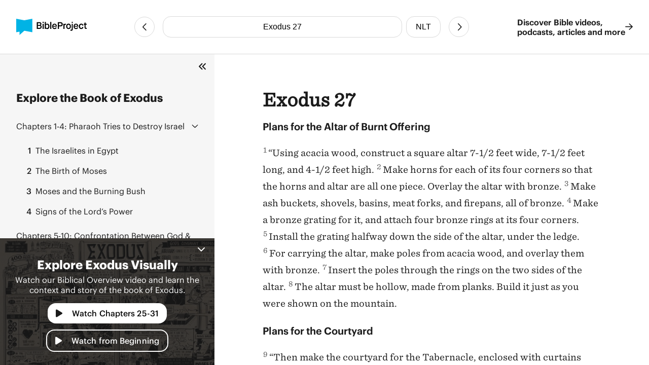

--- FILE ---
content_type: text/html
request_url: https://bibleproject.com/bible/nlt/exodus/27/
body_size: 6851
content:
<!DOCTYPE html>
<html lang="en">
  <head>
    <meta charset="UTF-8" />
    <meta name="viewport" content="width=device-width, initial-scale=1.0" />
    <title>Exodus 27 NLT - Plans for the Altar of Burnt Offering - BibleProject</title>
    <meta name="description" content="Plans for the Altar of Burnt Offering“Using acacia wood, construct a square altar 7-1/2 feet wide, 7-1/2 feet long, and 4-1/2 feet high. " />
    
    <script>( function ( w, d, s, l, i ) {
        w[ l ]=w[ l ]||[]; w[ l ].push( {
          'gtm.start':
            new Date().getTime(), event: 'gtm.js'
        } ); var f=d.getElementsByTagName( s )[ 0 ],
          j=d.createElement( s ), dl=l!='dataLayer'? '&l='+l:''; j.async=true; j.src=
            'https://www.googletagmanager.com/gtm.js?id='+i+dl; f.parentNode.insertBefore( j, f );
      } )( window, document, 'script', 'dataLayer', 'GTM-PJ28WZ9' );</script>
    
    <meta
      property="og:image"
      content="https://d1bsmz3sdihplr.cloudfront.net/media/favicons/2020/social-preview.jpg"
    />
    <meta
      property="og:image:secure_url"
      content="https://d1bsmz3sdihplr.cloudfront.net/media/favicons/2020/social-preview.jpg"
    />
    <meta property="og:description" content="Plans for the Altar of Burnt Offering“Using acacia wood, construct a square altar 7-1/2 feet wide, 7-1/2 feet long, and 4-1/2 feet high. " />
    <meta property="og:image:type" content="image/jpg" />
    <meta property="og:image:width" content="200" />
    <meta property="og:image:height" content="200" />
    <meta property="og:title" content="Bible Project: Book of Exodus 27 - New Living Translation" />
    <meta property="og:type" content="website" />
    <meta property="og:url" content="https://www.bibleproject.com/bible/nlt/exodus/27" />
    <meta property="og:site_name" content="BibleProject" />
    <meta name="twitter:card" content="summary" />
    <meta name="twitter:description" content="Plans for the Altar of Burnt Offering“Using acacia wood, construct a square altar 7-1/2 feet wide, 7-1/2 feet long, and 4-1/2 feet high. " />
    <meta name="twitter:site" content="@bibleproject" />
    <meta name="twitter:title" content="Exodus 27 (NLT)" />
    <meta name="twitter:url" content="https://www.bibleproject.com/bible/nlt/exodus/27" />
    <script>
      globalThis.__BIBLE_QUERY__ = JSON.parse(`{"book":{"name":"Exodus","slug":"exodus"},"chapter":27,"translation":{"name":"NLT","slug":"nlt"}}`);
    </script>
    

    <script type="module" crossorigin src="/bible/assets/data-DGtcOUf9.js"></script>
    <script type="module" crossorigin src="/bible/assets/index-Bg9P4FnB.js"></script>
    <script type="module" crossorigin src="/bible/assets/bible-reader-D92QRNLG.js"></script>
    <link rel="stylesheet" crossorigin href="/bible/assets/index-D2ef9xra.css">
    <link rel="stylesheet" crossorigin href="/bible/assets/bible-reader-B3H_0clu.css">
  </head>
  <body>
    
    <noscript><iframe src="https://www.googletagmanager.com/ns.html?id=GTM-PJ28WZ9" height="0" width="0"
        style="display:none;visibility:hidden"></iframe></noscript>
    

    <div class="Page" id="Page">
      <header class="Header" part="header">
        <div class="Header__content">
          <div class="Header__leading">
            <a aria-label="BibleProject" class="Header__logo" href="/">
              <img
                alt=""
                src="https://ik.imagekit.io/bpweb1/web/media/Brand/logoicontextdark.svg?tr=q-65"
              />
            </a>
          </div>
          <div class="Header__navigation">
            <bible-navigation class="BibleNavigation" part="bible-navigation">
              
              <a
                aria-label="Previous Chapter"
                class="BibleNavigation__arrow"
                part="bible-navigation-arrow"
                href="/bible/nlt/exodus/26"
                title="Exodus 26"
              ></a>
              <div
                class="BibleNavigation__pickers"
                part="bible-navigation-pickers"
              >
                
                <bible-navigation-query-button
                  class="BibleNavigation__picker"
                  part="bible-navigation-picker"
                ></bible-navigation-query-button>
                
                <bible-navigation-translation-button
                  class="BibleNavigation__picker"
                  part="bible-navigation-picker"
                ></bible-navigation-translation-button>
              </div>
              
              <a
                aria-label="Next Chapter"
                class="BibleNavigation__arrow"
                href="/bible/nlt/exodus/28"
                title="Exodus 28"
              ></a>
            </bible-navigation>
          </div>
          <div class="Header__trailing" part="header-trailing">
            <a class="Header__cta" href="/" part="header-cta">
              Discover Bible videos, <br />podcasts, articles and more
              <img alt="" src="data:image/svg+xml,%3csvg%20width='15'%20height='14'%20viewBox='0%200%2015%2014'%20fill='none'%20xmlns='http://www.w3.org/2000/svg'%3e%3cpath%20d='M8.82812%200.482433L14.6719%206.06056C14.8379%206.22657%2014.9375%206.42579%2014.9375%206.65821C14.9375%206.85743%2014.8379%207.05665%2014.6719%207.22267L8.82812%2012.8008C8.5293%2013.0996%207.99805%2013.0996%207.69922%2012.7676C7.40039%2012.4688%207.40039%2011.9375%207.73242%2011.6387L12.1484%207.45509H0.859375C0.394531%207.45509%200.0625%207.08986%200.0625%206.65821C0.0625%206.19337%200.394531%205.86134%200.859375%205.86134H12.1484L7.73242%201.64454C7.40039%201.34571%207.40039%200.814464%207.69922%200.515636C7.99805%200.183605%208.49609%200.183605%208.82812%200.482433Z'%20fill='%231B1B1B'/%3e%3c/svg%3e" />
            </a>
          </div>
        </div>
      </header>
      <div class="PageContent" part="page-content">
        <bible-book-explore
          class="BibleBookExplore"
          id="BibleBookExplore"
          part="bible-book-explore"
        >
          <bible-video-player
            book="Exodus"
            cta="Watch Chapters 25-31"
            id="BibleVideoPlayer"
            video-id="130"
            video-mux-id="HklRATIfa01ZdmDywyhA81r5q00XXNqU1HbwjUxM01mo01U"
            video-start="151"
            video-thumbnail="https://image.mux.com/HklRATIfa01ZdmDywyhA81r5q00XXNqU1HbwjUxM01mo01U/thumbnail.jpg?time&#x3D;387&amp;width&#x3D;600"
            video-title="Exodus 19-40"
            class="bible-video-player video_player--is-inactive video_player--is-active"
            part="bible-video-player"
          ></bible-video-player>
          <div
            class="BibleBookExplore__list"
            id="BibleBookExploreList"
            part="bible-book-explore-list"
          >
            <div class="BibleBookExplore__title">
              Explore the Book of Exodus
            </div>

            <p
              class="BibleBookExplore__description"
              part="bible-book-explore-description"
            >
              Explore the context and learn about the different movements in the
              book of Jeremiah in our Biblical Overview Videos.
              <a href="/explore/" title="Explore all our videos">
                Explore all our videos
              </a>
            </p>
            <p
              class="BibleBookExplore__subtitle"
              part="bible-book-explore-subtitle"
            >
              Navigate the Chapters
            </p>

            <div
              class="BibleBookExplore__sections"
              part="bible-book-explore-sections"
            >
              <bible-book-explore-section
                class="BibleBookExplore__section"
                part="bible-book-explore-section"
              >
                <h3
                  class="BibleBookExplore__section_title"
                  part="bible-book-explore-section-title"
                >
                  <button
                    aria-controls="book-explore-chapters-1-4"
                    aria-expanded="false"
                    id="book-explore-section-1-4"
                  >
                    <strong>Chapters 1-4:</strong> Pharaoh Tries to Destroy Israel
                  </button>
                  <img alt="" src="data:image/svg+xml,%3csvg%20width='13'%20height='7'%20viewBox='0%200%2013%207'%20fill='none'%20xmlns='http://www.w3.org/2000/svg'%3e%3cpath%20d='M12.1875%205.5078L6.96486%200.503893C6.80079%200.367175%206.63673%200.312487%206.50001%200.312487C6.33595%200.312487%206.17189%200.367175%206.03517%200.47655L0.785169%205.5078C0.511732%205.75389%200.511732%206.19139%200.757825%206.43749C1.00392%206.71092%201.44142%206.71092%201.68751%206.46483L6.50001%201.87108L11.2852%206.46483C11.5313%206.71092%2011.9688%206.71092%2012.2149%206.43749C12.461%206.19139%2012.461%205.75389%2012.1875%205.5078Z'%20fill='%231B1B1B'/%3e%3c/svg%3e" />
                </h3>
                <div
                  aria-describedby="book-explore-section-1-4"
                  class="BibleBookExplore__chapters"
                  part="bible-book-explore-chapters"
                  id="book-explore-chapters-1-4"
                >
                  <a aria-current="false" href="/bible/nlt/exodus/1">
                    <strong>1</strong> The Israelites in Egypt
                  </a>
                  <a aria-current="false" href="/bible/nlt/exodus/2">
                    <strong>2</strong> The Birth of Moses
                  </a>
                  <a aria-current="false" href="/bible/nlt/exodus/3">
                    <strong>3</strong> Moses and the Burning Bush
                  </a>
                  <a aria-current="false" href="/bible/nlt/exodus/4">
                    <strong>4</strong> Signs of the Lord’s Power
                  </a>
                </div>
              </bible-book-explore-section>
              <bible-book-explore-section
                class="BibleBookExplore__section"
                part="bible-book-explore-section"
              >
                <h3
                  class="BibleBookExplore__section_title"
                  part="bible-book-explore-section-title"
                >
                  <button
                    aria-controls="book-explore-chapters-5-10"
                    aria-expanded="false"
                    id="book-explore-section-5-10"
                  >
                    <strong>Chapters 5-10:</strong> Confrontation Between God &amp; Pharaoh
                  </button>
                  <img alt="" src="data:image/svg+xml,%3csvg%20width='13'%20height='7'%20viewBox='0%200%2013%207'%20fill='none'%20xmlns='http://www.w3.org/2000/svg'%3e%3cpath%20d='M12.1875%205.5078L6.96486%200.503893C6.80079%200.367175%206.63673%200.312487%206.50001%200.312487C6.33595%200.312487%206.17189%200.367175%206.03517%200.47655L0.785169%205.5078C0.511732%205.75389%200.511732%206.19139%200.757825%206.43749C1.00392%206.71092%201.44142%206.71092%201.68751%206.46483L6.50001%201.87108L11.2852%206.46483C11.5313%206.71092%2011.9688%206.71092%2012.2149%206.43749C12.461%206.19139%2012.461%205.75389%2012.1875%205.5078Z'%20fill='%231B1B1B'/%3e%3c/svg%3e" />
                </h3>
                <div
                  aria-describedby="book-explore-section-5-10"
                  class="BibleBookExplore__chapters"
                  part="bible-book-explore-chapters"
                  id="book-explore-chapters-5-10"
                >
                  <a aria-current="false" href="/bible/nlt/exodus/5">
                    <strong>5</strong> Moses and Aaron Speak to Pharaoh
                  </a>
                  <a aria-current="false" href="/bible/nlt/exodus/6">
                    <strong>6</strong> Promises of Deliverance
                  </a>
                  <a aria-current="false" href="/bible/nlt/exodus/7">
                    <strong>7</strong> Aaron’s Staff Becomes a Serpent
                  </a>
                  <a aria-current="false" href="/bible/nlt/exodus/8">
                    <strong>8</strong> A Plague of Frogs
                  </a>
                  <a aria-current="false" href="/bible/nlt/exodus/9">
                    <strong>9</strong> A Plague against Livestock
                  </a>
                  <a aria-current="false" href="/bible/nlt/exodus/10">
                    <strong>10</strong> A Plague of Locusts
                  </a>
                </div>
              </bible-book-explore-section>
              <bible-book-explore-section
                class="BibleBookExplore__section"
                part="bible-book-explore-section"
              >
                <h3
                  class="BibleBookExplore__section_title"
                  part="bible-book-explore-section-title"
                >
                  <button
                    aria-controls="book-explore-chapters-11-15"
                    aria-expanded="false"
                    id="book-explore-section-11-15"
                  >
                    <strong>Chapters 11-15:</strong> Passover &amp; Crossing the Red Sea
                  </button>
                  <img alt="" src="data:image/svg+xml,%3csvg%20width='13'%20height='7'%20viewBox='0%200%2013%207'%20fill='none'%20xmlns='http://www.w3.org/2000/svg'%3e%3cpath%20d='M12.1875%205.5078L6.96486%200.503893C6.80079%200.367175%206.63673%200.312487%206.50001%200.312487C6.33595%200.312487%206.17189%200.367175%206.03517%200.47655L0.785169%205.5078C0.511732%205.75389%200.511732%206.19139%200.757825%206.43749C1.00392%206.71092%201.44142%206.71092%201.68751%206.46483L6.50001%201.87108L11.2852%206.46483C11.5313%206.71092%2011.9688%206.71092%2012.2149%206.43749C12.461%206.19139%2012.461%205.75389%2012.1875%205.5078Z'%20fill='%231B1B1B'/%3e%3c/svg%3e" />
                </h3>
                <div
                  aria-describedby="book-explore-section-11-15"
                  class="BibleBookExplore__chapters"
                  part="bible-book-explore-chapters"
                  id="book-explore-chapters-11-15"
                >
                  <a aria-current="false" href="/bible/nlt/exodus/11">
                    <strong>11</strong> Death for Egypt’s Firstborn
                  </a>
                  <a aria-current="false" href="/bible/nlt/exodus/12">
                    <strong>12</strong> The First Passover
                  </a>
                  <a aria-current="false" href="/bible/nlt/exodus/13">
                    <strong>13</strong> Dedication of the Firstborn
                  </a>
                  <a aria-current="false" href="/bible/nlt/exodus/14">
                    <strong>14</strong> The Egyptians Pursue Israel
                  </a>
                  <a aria-current="false" href="/bible/nlt/exodus/15">
                    <strong>15</strong> A Song of Deliverance
                  </a>
                </div>
              </bible-book-explore-section>
              <bible-book-explore-section
                class="BibleBookExplore__section"
                part="bible-book-explore-section"
              >
                <h3
                  class="BibleBookExplore__section_title"
                  part="bible-book-explore-section-title"
                >
                  <button
                    aria-controls="book-explore-chapters-16-18"
                    aria-expanded="false"
                    id="book-explore-section-16-18"
                  >
                    <strong>Chapters 16-18:</strong> In the Wilderness
                  </button>
                  <img alt="" src="data:image/svg+xml,%3csvg%20width='13'%20height='7'%20viewBox='0%200%2013%207'%20fill='none'%20xmlns='http://www.w3.org/2000/svg'%3e%3cpath%20d='M12.1875%205.5078L6.96486%200.503893C6.80079%200.367175%206.63673%200.312487%206.50001%200.312487C6.33595%200.312487%206.17189%200.367175%206.03517%200.47655L0.785169%205.5078C0.511732%205.75389%200.511732%206.19139%200.757825%206.43749C1.00392%206.71092%201.44142%206.71092%201.68751%206.46483L6.50001%201.87108L11.2852%206.46483C11.5313%206.71092%2011.9688%206.71092%2012.2149%206.43749C12.461%206.19139%2012.461%205.75389%2012.1875%205.5078Z'%20fill='%231B1B1B'/%3e%3c/svg%3e" />
                </h3>
                <div
                  aria-describedby="book-explore-section-16-18"
                  class="BibleBookExplore__chapters"
                  part="bible-book-explore-chapters"
                  id="book-explore-chapters-16-18"
                >
                  <a aria-current="false" href="/bible/nlt/exodus/16">
                    <strong>16</strong> Manna and Quail from Heaven
                  </a>
                  <a aria-current="false" href="/bible/nlt/exodus/17">
                    <strong>17</strong> Water from the Rock
                  </a>
                  <a aria-current="false" href="/bible/nlt/exodus/18">
                    <strong>18</strong> Jethro’s Visit to Moses
                  </a>
                </div>
              </bible-book-explore-section>
              <bible-book-explore-section
                class="BibleBookExplore__section"
                part="bible-book-explore-section"
              >
                <h3
                  class="BibleBookExplore__section_title"
                  part="bible-book-explore-section-title"
                >
                  <button
                    aria-controls="book-explore-chapters-19-24"
                    aria-expanded="false"
                    id="book-explore-section-19-24"
                  >
                    <strong>Chapters 19-24:</strong> God&#x27;s Covenant with Israel
                  </button>
                  <img alt="" src="data:image/svg+xml,%3csvg%20width='13'%20height='7'%20viewBox='0%200%2013%207'%20fill='none'%20xmlns='http://www.w3.org/2000/svg'%3e%3cpath%20d='M12.1875%205.5078L6.96486%200.503893C6.80079%200.367175%206.63673%200.312487%206.50001%200.312487C6.33595%200.312487%206.17189%200.367175%206.03517%200.47655L0.785169%205.5078C0.511732%205.75389%200.511732%206.19139%200.757825%206.43749C1.00392%206.71092%201.44142%206.71092%201.68751%206.46483L6.50001%201.87108L11.2852%206.46483C11.5313%206.71092%2011.9688%206.71092%2012.2149%206.43749C12.461%206.19139%2012.461%205.75389%2012.1875%205.5078Z'%20fill='%231B1B1B'/%3e%3c/svg%3e" />
                </h3>
                <div
                  aria-describedby="book-explore-section-19-24"
                  class="BibleBookExplore__chapters"
                  part="bible-book-explore-chapters"
                  id="book-explore-chapters-19-24"
                >
                  <a aria-current="false" href="/bible/nlt/exodus/19">
                    <strong>19</strong> The Lord Reveals Himself at Sinai
                  </a>
                  <a aria-current="false" href="/bible/nlt/exodus/20">
                    <strong>20</strong> Ten Commandments for the Covenant Community
                  </a>
                  <a aria-current="false" href="/bible/nlt/exodus/21">
                    <strong>21</strong> Fair Treatment of Slaves
                  </a>
                  <a aria-current="false" href="/bible/nlt/exodus/22">
                    <strong>22</strong> Protection of Property
                  </a>
                  <a aria-current="false" href="/bible/nlt/exodus/23">
                    <strong>23</strong> A Call for Justice
                  </a>
                  <a aria-current="false" href="/bible/nlt/exodus/24">
                    <strong>24</strong> Israel Accepts the Lord’s Covenant
                  </a>
                </div>
              </bible-book-explore-section>
              <bible-book-explore-section
                class="BibleBookExplore__section"
                part="bible-book-explore-section"
              >
                <h3
                  class="BibleBookExplore__section_title"
                  part="bible-book-explore-section-title"
                >
                  <button
                    aria-controls="book-explore-chapters-25-31"
                    aria-expanded="true"
                    id="book-explore-section-25-31"
                  >
                    <strong>Chapters 25-31:</strong> Tabernacle Blueprint
                  </button>
                  <img alt="" src="data:image/svg+xml,%3csvg%20width='13'%20height='7'%20viewBox='0%200%2013%207'%20fill='none'%20xmlns='http://www.w3.org/2000/svg'%3e%3cpath%20d='M12.1875%205.5078L6.96486%200.503893C6.80079%200.367175%206.63673%200.312487%206.50001%200.312487C6.33595%200.312487%206.17189%200.367175%206.03517%200.47655L0.785169%205.5078C0.511732%205.75389%200.511732%206.19139%200.757825%206.43749C1.00392%206.71092%201.44142%206.71092%201.68751%206.46483L6.50001%201.87108L11.2852%206.46483C11.5313%206.71092%2011.9688%206.71092%2012.2149%206.43749C12.461%206.19139%2012.461%205.75389%2012.1875%205.5078Z'%20fill='%231B1B1B'/%3e%3c/svg%3e" />
                </h3>
                <div
                  aria-describedby="book-explore-section-25-31"
                  class="BibleBookExplore__chapters"
                  part="bible-book-explore-chapters"
                  id="book-explore-chapters-25-31"
                >
                  <a aria-current="false" href="/bible/nlt/exodus/25">
                    <strong>25</strong> Offerings for the Tabernacle
                  </a>
                  <a aria-current="false" href="/bible/nlt/exodus/26">
                    <strong>26</strong> Plans for the Tabernacle
                  </a>
                  <a aria-current="page" href="/bible/nlt/exodus/27">
                    <strong>27</strong> Plans for the Altar of Burnt Offering
                  </a>
                  <a aria-current="false" href="/bible/nlt/exodus/28">
                    <strong>28</strong> Clothing for the Priests
                  </a>
                  <a aria-current="false" href="/bible/nlt/exodus/29">
                    <strong>29</strong> Dedication of the Priests
                  </a>
                  <a aria-current="false" href="/bible/nlt/exodus/30">
                    <strong>30</strong> Plans for the Incense Altar
                  </a>
                  <a aria-current="false" href="/bible/nlt/exodus/31">
                    <strong>31</strong> Craftsmen: Bezalel and Oholiab
                  </a>
                </div>
              </bible-book-explore-section>
              <bible-book-explore-section
                class="BibleBookExplore__section"
                part="bible-book-explore-section"
              >
                <h3
                  class="BibleBookExplore__section_title"
                  part="bible-book-explore-section-title"
                >
                  <button
                    aria-controls="book-explore-chapters-32-34"
                    aria-expanded="false"
                    id="book-explore-section-32-34"
                  >
                    <strong>Chapters 32-34:</strong> Israel Breaks the Covenant
                  </button>
                  <img alt="" src="data:image/svg+xml,%3csvg%20width='13'%20height='7'%20viewBox='0%200%2013%207'%20fill='none'%20xmlns='http://www.w3.org/2000/svg'%3e%3cpath%20d='M12.1875%205.5078L6.96486%200.503893C6.80079%200.367175%206.63673%200.312487%206.50001%200.312487C6.33595%200.312487%206.17189%200.367175%206.03517%200.47655L0.785169%205.5078C0.511732%205.75389%200.511732%206.19139%200.757825%206.43749C1.00392%206.71092%201.44142%206.71092%201.68751%206.46483L6.50001%201.87108L11.2852%206.46483C11.5313%206.71092%2011.9688%206.71092%2012.2149%206.43749C12.461%206.19139%2012.461%205.75389%2012.1875%205.5078Z'%20fill='%231B1B1B'/%3e%3c/svg%3e" />
                </h3>
                <div
                  aria-describedby="book-explore-section-32-34"
                  class="BibleBookExplore__chapters"
                  part="bible-book-explore-chapters"
                  id="book-explore-chapters-32-34"
                >
                  <a aria-current="false" href="/bible/nlt/exodus/32">
                    <strong>32</strong> The Gold Calf
                  </a>
                  <a aria-current="false" href="/bible/nlt/exodus/33">
                    <strong>33</strong> Moses Sees the Lord’s Glory
                  </a>
                  <a aria-current="false" href="/bible/nlt/exodus/34">
                    <strong>34</strong> A New Copy of the Covenant
                  </a>
                </div>
              </bible-book-explore-section>
              <bible-book-explore-section
                class="BibleBookExplore__section"
                part="bible-book-explore-section"
              >
                <h3
                  class="BibleBookExplore__section_title"
                  part="bible-book-explore-section-title"
                >
                  <button
                    aria-controls="book-explore-chapters-35-40"
                    aria-expanded="false"
                    id="book-explore-section-35-40"
                  >
                    <strong>Chapters 35-40:</strong> Moses Builds the Tabernacle
                  </button>
                  <img alt="" src="data:image/svg+xml,%3csvg%20width='13'%20height='7'%20viewBox='0%200%2013%207'%20fill='none'%20xmlns='http://www.w3.org/2000/svg'%3e%3cpath%20d='M12.1875%205.5078L6.96486%200.503893C6.80079%200.367175%206.63673%200.312487%206.50001%200.312487C6.33595%200.312487%206.17189%200.367175%206.03517%200.47655L0.785169%205.5078C0.511732%205.75389%200.511732%206.19139%200.757825%206.43749C1.00392%206.71092%201.44142%206.71092%201.68751%206.46483L6.50001%201.87108L11.2852%206.46483C11.5313%206.71092%2011.9688%206.71092%2012.2149%206.43749C12.461%206.19139%2012.461%205.75389%2012.1875%205.5078Z'%20fill='%231B1B1B'/%3e%3c/svg%3e" />
                </h3>
                <div
                  aria-describedby="book-explore-section-35-40"
                  class="BibleBookExplore__chapters"
                  part="bible-book-explore-chapters"
                  id="book-explore-chapters-35-40"
                >
                  <a aria-current="false" href="/bible/nlt/exodus/35">
                    <strong>35</strong> Instructions for the Sabbath
                  </a>
                  <a aria-current="false" href="/bible/nlt/exodus/36">
                    <strong>36</strong> Building the Tabernacle
                  </a>
                  <a aria-current="false" href="/bible/nlt/exodus/37">
                    <strong>37</strong> Building the Ark of the Covenant
                  </a>
                  <a aria-current="false" href="/bible/nlt/exodus/38">
                    <strong>38</strong> Building the Altar of Burnt Offering
                  </a>
                  <a aria-current="false" href="/bible/nlt/exodus/39">
                    <strong>39</strong> Clothing for the Priests
                  </a>
                  <a aria-current="false" href="/bible/nlt/exodus/40">
                    <strong>40</strong> The Tabernacle Completed
                  </a>
                </div>
              </bible-book-explore-section>
            </div>
          </div>
          
          <div
            class="BibleBookExplore__header"
            part="bible-book-explore-header"
          >
            <button
              class="BibleBookExplore__toggle"
              part="bible-book-explore-toggle"
            >
              <svg
                width="15"
                height="14"
                viewBox="0 0 15 14"
                fill="none"
                xmlns="http://www.w3.org/2000/svg"
              >
                <path
                  d="M1.28125 6.3125C0.875 6.6875 0.875 7.34375 1.28125 7.71875L6.28125 12.7188C6.65625 13.125 7.3125 13.125 7.6875 12.7188C8.09375 12.3438 8.09375 11.6875 7.6875 11.3125L3.40625 7L7.6875 2.71875C8.09375 2.34375 8.09375 1.6875 7.6875 1.3125C7.3125 0.90625 6.65625 0.90625 6.28125 1.3125L1.28125 6.3125ZM12.2812 1.3125L7.28125 6.3125C6.875 6.6875 6.875 7.34375 7.28125 7.71875L12.2812 12.7188C12.6562 13.125 13.3125 13.125 13.6875 12.7188C14.0938 12.3438 14.0938 11.6875 13.6875 11.3125L9.40625 7L13.6875 2.71875C14.0938 2.34375 14.0938 1.6875 13.6875 1.3125C13.3125 0.90625 12.6562 0.90625 12.2812 1.3125Z"
                  fill="#1B1B1B"
                />
              </svg>
            </button>
            <button
              aria-controls="BibleVideoPlayer,BibleVideoExploreList"
              aria-expanded="true"
              class="BibleBookExplore__close"
              part="bible-book-explore-close"
            >
              <svg
                width="24"
                height="24"
                viewBox="0 0 24 24"
                fill="none"
                xmlns="http://www.w3.org/2000/svg"
              >
                <path
                  d="M17.9375 17.1484C18.2891 17.5391 18.2891 18.125 17.9375 18.4766C17.5469 18.8672 16.9609 18.8672 16.6094 18.4766L12 13.8281L7.35156 18.4766C6.96094 18.8672 6.375 18.8672 6.02344 18.4766C5.63281 18.125 5.63281 17.5391 6.02344 17.1484L10.6719 12.5L6.02344 7.85156C5.63281 7.46094 5.63281 6.875 6.02344 6.52344C6.375 6.13281 6.96094 6.13281 7.3125 6.52344L12 11.2109L16.6484 6.5625C17 6.17188 17.5859 6.17188 17.9375 6.5625C18.3281 6.91406 18.3281 7.5 17.9375 7.89062L13.2891 12.5L17.9375 17.1484Z"
                  fill="white"
                />
              </svg>
            </button>
          </div>
        </bible-book-explore>
        <main class="Main">
          <div class="BibleContent">
    <bible-reader
      query="Exodus 27"
      translation="5"
      setting-show-chapters
      setting-show-headings
      setting-show-verse-numbers
    >
      
          <template shadowrootmode="open">
            <style>
              @import "/bible/assets/bible-reader-B3H_0clu.css";
            </style>
            <div class="Theme" data-scheme="auto"><div class="BibleContent BibleContent--show-headings BibleContent--show-verse-numbers" data-query="Exodus 27" data-translation="5" part="bible-content"><div part="bible-content-text" class="BibleContent__text"><h1 class="BibleContentChapter" part="bible-content-chapter">Exodus 27</h1><p class="BibleContentParagraph BibleContentParagraph--is-heading" data-style="_s1_" part="bible-content-first-paragraph"><span data-style="_s1_" part="bible-content-item_s1_">Plans for the Altar of Burnt Offering</span></p><p class="BibleContentParagraph" data-style="_m_" part="bible-content-paragraph"><span class="BibleContentVerse" data-verse-id="2274"><span class="BibleContentVerse_content">1</span></span><span data-style="_v_" part="bible-content-item_v_">“Using acacia wood, construct a square altar 7-1/2 feet wide, 7-1/2 feet long, and 4-1/2 feet high. </span><span class="BibleContentVerse" data-verse-id="2275"><span class="BibleContentVerse_content">2</span></span><span data-style="_v_" part="bible-content-item_v_">Make horns for each of its four corners so that the horns and altar are all one piece. Overlay the altar with bronze. </span><span class="BibleContentVerse" data-verse-id="2276"><span class="BibleContentVerse_content">3</span></span><span data-style="_v_" part="bible-content-item_v_">Make ash buckets, shovels, basins, meat forks, and firepans, all of bronze. </span><span class="BibleContentVerse" data-verse-id="2277"><span class="BibleContentVerse_content">4</span></span><span data-style="_v_" part="bible-content-item_v_">Make a bronze grating for it, and attach four bronze rings at its four corners. </span><span class="BibleContentVerse" data-verse-id="2278"><span class="BibleContentVerse_content">5</span></span><span data-style="_v_" part="bible-content-item_v_">Install the grating halfway down the side of the altar, under the ledge. </span><span class="BibleContentVerse" data-verse-id="2279"><span class="BibleContentVerse_content">6</span></span><span data-style="_v_" part="bible-content-item_v_">For carrying the altar, make poles from acacia wood, and overlay them with bronze. </span><span class="BibleContentVerse" data-verse-id="2280"><span class="BibleContentVerse_content">7</span></span><span data-style="_v_" part="bible-content-item_v_">Insert the poles through the rings on the two sides of the altar. </span><span class="BibleContentVerse" data-verse-id="2281"><span class="BibleContentVerse_content">8</span></span><span data-style="_v_" part="bible-content-item_v_">The altar must be hollow, made from planks. Build it just as you were </span><span data-style="_v_" part="bible-content-item_v_">shown on the mountain</span><span data-style="_v_" part="bible-content-item_v_">.</span></p><p class="BibleContentParagraph BibleContentParagraph--is-heading" data-style="_s1_" part="bible-content-first-paragraph"><span data-style="_s1_" part="bible-content-item_s1_">Plans for the Courtyard</span></p><p class="BibleContentParagraph" data-style="_m_" part="bible-content-paragraph"><span class="BibleContentVerse" data-verse-id="2282"><span class="BibleContentVerse_content">9</span></span><span data-style="_v_" part="bible-content-item_v_">“Then make the courtyard for the Tabernacle, enclosed with curtains made of finely woven linen. On the south side, make the curtains 150 feet long. </span><span class="BibleContentVerse" data-verse-id="2283"><span class="BibleContentVerse_content">10</span></span><span data-style="_v_" part="bible-content-item_v_">They will be held up by twenty posts set securely in twenty bronze bases. Hang the curtains with silver hooks and rings. </span><span class="BibleContentVerse" data-verse-id="2284"><span class="BibleContentVerse_content">11</span></span><span data-style="_v_" part="bible-content-item_v_">Make the curtains the same on the north side—150 feet of curtains held up by twenty posts set securely in bronze bases. Hang the curtains with silver hooks and rings. </span><span class="BibleContentVerse" data-verse-id="2285"><span class="BibleContentVerse_content">12</span></span><span data-style="_v_" part="bible-content-item_v_">The curtains on the west end of the courtyard will be 75 feet long, supported by ten posts set into ten bases. </span><span class="BibleContentVerse" data-verse-id="2286"><span class="BibleContentVerse_content">13</span></span><span data-style="_v_" part="bible-content-item_v_">The east end of the courtyard, the front, will also be 75 feet long. </span><span class="BibleContentVerse" data-verse-id="2287"><span class="BibleContentVerse_content">14</span></span><span data-style="_v_" part="bible-content-item_v_">The courtyard entrance will be on the east end, flanked by two curtains. The curtain on the right side will be 22-1/2 feet long, supported by three posts set into three bases. </span><span class="BibleContentVerse" data-verse-id="2288"><span class="BibleContentVerse_content">15</span></span><span data-style="_v_" part="bible-content-item_v_">The curtain on the left side will also be 22-1/2 feet long, supported by three posts set into three bases.</span></p><p class="BibleContentParagraph" data-style="_p_" part="bible-content-paragraph"><span class="BibleContentVerse" data-verse-id="2289"><span class="BibleContentVerse_content">16</span></span><span data-style="_v_" part="bible-content-item_v_">“For the entrance to the courtyard, make a curtain that is 30 feet long. Make it from finely woven linen, and decorate it with beautiful embroidery in blue, purple, and scarlet thread. Support it with four posts, each securely set in its own base. </span><span class="BibleContentVerse" data-verse-id="2290"><span class="BibleContentVerse_content">17</span></span><span data-style="_v_" part="bible-content-item_v_">All the posts around the courtyard must have silver rings and hooks and bronze bases. </span><span class="BibleContentVerse" data-verse-id="2291"><span class="BibleContentVerse_content">18</span></span><span data-style="_v_" part="bible-content-item_v_">So the entire courtyard will be 150 feet long and 75 feet wide, with curtain walls 7-1/2 feet high, made from finely woven linen. The bases for the posts will be made of bronze.</span></p><p class="BibleContentParagraph" data-style="_p_" part="bible-content-paragraph"><span class="BibleContentVerse" data-verse-id="2292"><span class="BibleContentVerse_content">19</span></span><span data-style="_v_" part="bible-content-item_v_">“All the articles used in the rituals of the Tabernacle, including all the tent pegs used to support the Tabernacle and the courtyard curtains, must be made of bronze.</span></p><p class="BibleContentParagraph BibleContentParagraph--is-heading" data-style="_s1_" part="bible-content-first-paragraph"><span data-style="_s1_" part="bible-content-item_s1_">Light for the Tabernacle</span></p><p class="BibleContentParagraph" data-style="_m_" part="bible-content-paragraph"><span class="BibleContentVerse" data-verse-id="2293"><span class="BibleContentVerse_content">20</span></span><span data-style="_v_" part="bible-content-item_v_">“Command the people of Israel to bring you pure oil of pressed olives for the light, to keep the lamps burning continually. </span><span class="BibleContentVerse" data-verse-id="2294"><span class="BibleContentVerse_content">21</span></span><span data-style="_v_" part="bible-content-item_v_">The lampstand will stand in the </span><span data-style="_v_" part="bible-content-item_v_">Tabernacle</span><span data-style="_v_" part="bible-content-item_v_">, in front of the inner curtain that shields the Ark of the Covenant. Aaron and his sons must keep the lamps burning in the </span><span data-style="_nd_" part="bible-content-item_nd_">Lord</span><span data-style="_v_" part="bible-content-item_v_">’s presence all night. This is a permanent law for the people of Israel, and it must be observed from generation to generation.</span></p></div></div></div>
          </template>
          
    </bible-reader>
  </div>
          <footer class="Footer">
            <div class="Footer__primary">
              <div class="Footer__brand">
                <svg
                  fill="none"
                  viewBox="0 0 48 48"
                  width="40"
                  xmlns="http://www.w3.org/2000/svg"
                >
                  <path
                    d="M47.516 0L23.758 4.502 0 0v39.887l9.826-1.833V48L23.81 35.385l23.706 4.502V0z"
                    fill="#00B3E5"
                  ></path>
                </svg>
                <div class="Footer__mission">
                  Helping people experience <br />the Bible as a unified story
                  <br />that leads to Jesus
                </div>
              </div>
              <nav class="Footer__navigation">
                <a href="/">Home</a>
                <a href="/support/">Help Center</a>
                <a href="/about/">About</a>
                <a href="/privacy/">Privacy Policy</a>
                <a href="/give/">Give</a>
                <a href="/terms/">Terms of Use</a>
                <a href="/explore/">Videos</a>
              </nav>
            </div>
            <div class="Footer__secondary">
              <div class="Footer__copyright">
                © Copyright 2025 BibleProject
              </div>
              <div class="Footer__social">
                <a
                  target="_blank"
                  rel="noopener noreferrer"
                  aria-label="YouTube"
                  href="https://www.youtube.com/channel/UCVfwlh9XpX2Y_tQfjeln9QA/"
                ></a>
                <a
                  target="_blank"
                  rel="noopener noreferrer"
                  aria-label="Facebook"
                  href="https://www.facebook.com/jointhebibleproject/"
                ></a>
                <a
                  target="_blank"
                  rel="noopener noreferrer"
                  aria-label="Twitter"
                  href="https://twitter.com/bibleproject"
                ></a>
                <a
                  target="_blank"
                  rel="noopener noreferrer"
                  aria-label="Instagram"
                  href="https://www.instagram.com/thebibleproject"
                ></a>
                <a
                  target="_blank"
                  rel="noopener noreferrer"
                  aria-label="Pinterest"
                  href="https://www.pinterest.com/thebibleproject/"
                ></a>
                <a
                  target="_blank"
                  rel="noopener noreferrer"
                  aria-label="Spotify"
                  href="https://open.spotify.com/show/6f2oD3RtQY1rOeyfF2OeOa/"
                ></a>
                <a
                  target="_blank"
                  rel="noopener noreferrer"
                  aria-label="TikTok"
                  href="https://www.tiktok.com/@bibleproject/"
                ></a>
              </div>
            </div>
          </footer>
        </main>
      </div>
      <bible-book-explore-cta
        part="bible-book-explore-cta"
        video-thumbnail="https://image.mux.com/HklRATIfa01ZdmDywyhA81r5q00XXNqU1HbwjUxM01mo01U/thumbnail.jpg?time&#x3D;387&amp;width&#x3D;600"
      ></bible-book-explore-cta>
    </div>
  </body>
</html>
